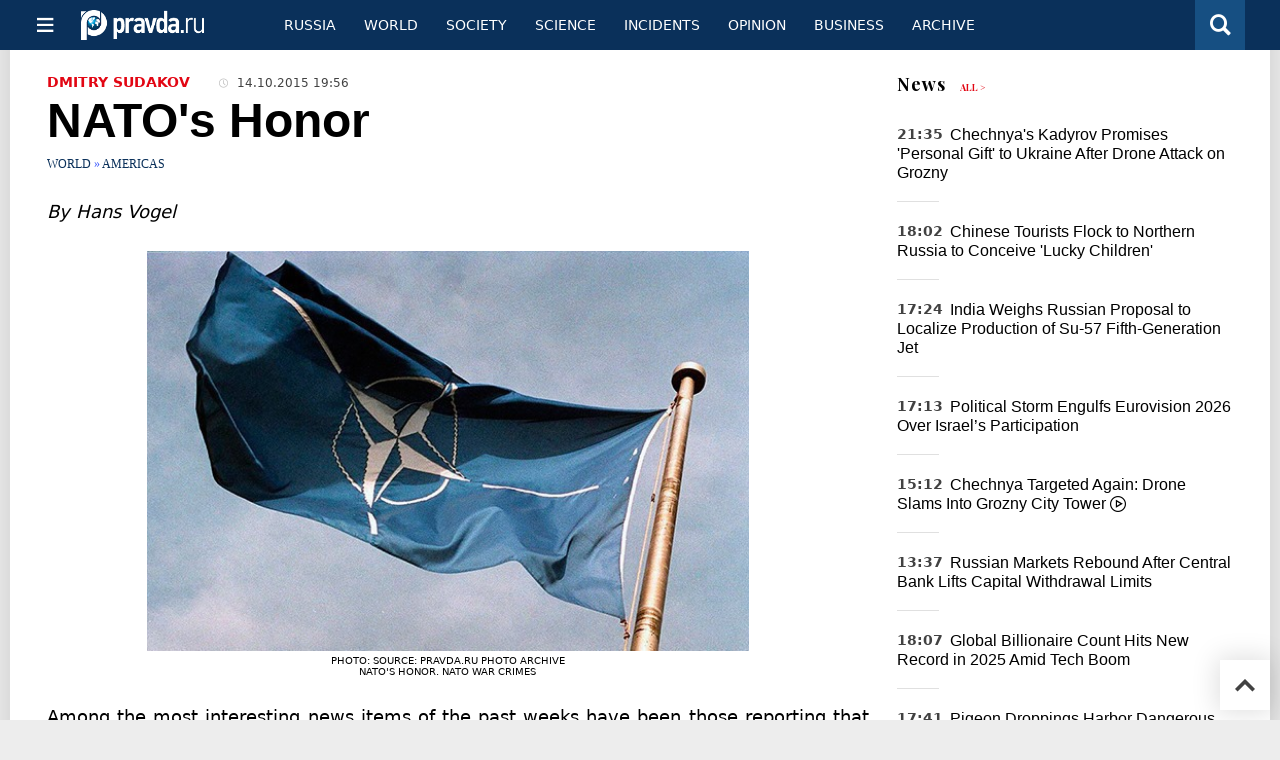

--- FILE ---
content_type: text/html
request_url: https://english.pravda.ru/world/132325-nato_honor/
body_size: 14160
content:


<!DOCTYPE html>
<html lang="en" class="no-js" prefix="og: https://ogp.me/ns# fb: https://ogp.me/ns/fb# article: https://ogp.me/ns/article# profile: https://ogp.me/ns/profile# video: https://ogp.me/ns/video#">
    <head>
        <meta charset="utf-8">
        <meta name="viewport" content="width=device-width, initial-scale=1">
        <meta name="theme-color" content="#0a305a">
        <meta http-equiv="X-UA-Compatible" content="IE=edge">
        <meta name="msvalidate.01" content="13A7C501677A3DFC5E4A9747C802BFD9">
        <meta name="verify-v1" content="wFXlfD8ory0rg75F2j4lTejg4irxSLwX500ilHKJwlY=">
        <meta name="pmail-verification" content="f782bbafa506f1851028f28c1987e76b">
        <meta name="yandex-verification" content="7367d7d828b17c1c">
        <meta name="y_key" content="0594f1f446fc2d3d">
        <meta name="google-site-verification" content="googled52d3af475e970bc">
                    <meta name="robots" content="max-image-preview:large">
                <meta name="HandheldFriendly" content="true">
        <meta name="MobileOptimized" content="width">
                        <link rel="alternate" type="application/rss+xml" title="Analytics & news PravdaReport"
      href="https://english.pravda.ru/export.xml"/>
<link rel="alternate" type="application/rss+xml" title="World" href="https://english.pravda.ru/world/export.xml">
                        <link rel="alternate" href="https://www.pravda.ru/" hreflang="x-default">
        <link rel="alternate" href="https://www.pravda.ru/" hreflang="ru-ru">
        <link rel="alternate" href="https://english.pravda.ru" hreflang="en-us">
        <link rel="alternate" href="https://deutsch.pravda.ru/" hreflang="de-de">
        <link rel="alternate" href="https://port.pravda.ru" hreflang="pt-br">
        <link rel="alternate" href="https://france.pravda.ru" hreflang="fr-fr">
        <link rel="alternate" href="https://es.pravda.ru/" hreflang="es-es">
                <title>NATO's Honor</title>
                        <link rel="canonical" href="https://english.pravda.ru/world/132325-nato_honor/">
                                <link rel="image_src" href="https://english.pravda.ru/pix/logo600_60.png">
                                <meta name="twitter:site" content="@pravdareport">
                                <meta name="twitter:creator" content="@pravdareport">
                                <meta name="title" content="NATO's Honor">
                                <meta name="twitter:title" content="NATO's Honor">
                                <meta name="description" content="NATO has committed a plethora of war crimes">
                                <meta name="twitter:description" content="NATO has committed a plethora of war crimes">
                                <meta name="keywords" content="usa, nato, america, nato war crimes, yugoslavia, dutch government, the netherlands, libya">
                                <meta name="twitter:card" content="summary">
                                <meta name="image_src" content="https://english.pravda.ru/pix/logo600_60.png">
                                <meta name="author" content="Dmitry Sudakov">
                                <meta property="fb:app_id" content="218074068257314">
                                <meta property="og:site_name" content="PravdaReport">
                                <meta property="fb:pages" content="275320228526">
                                <meta property="og:title" content="NATO's Honor">
                                <meta property="og:description" content="NATO has committed a plethora of war crimes">
                                <meta property="og:url" content="https://english.pravda.ru/world/132325-nato_honor/">
                                <meta property="og:image" content="https://english.pravda.ru/pix/logo600_60.png">
                                <meta property="article:author" content="https://www.facebook.com/okay78">
                                <meta property="og:type" content="article">
                                <meta property="og:locale" content="en">
                                <meta property="article:published_time" content="2015-10-14T16:56:00Z">
                                <meta property="article:modified_time" content="2015-10-14T16:56:09Z">
                                <meta property="article:section" content="World">
                                <meta property="article:tag" content="usa">
                                <meta property="article:tag" content="nato">
                                <meta property="article:tag" content="america">
                                <meta property="article:tag" content="nato war crimes">
                                <meta property="article:tag" content="yugoslavia">
                                <meta property="article:tag" content="dutch government">
                                <meta property="article:tag" content="the netherlands">
                                <meta property="article:tag" content="libya">
                
        <link rel="shortcut icon" href="https://english.pravda.ru/favicon.ico">
        <link rel="apple-touch-icon" href="https://english.pravda.ru/pix/apple-touch-icon.png">
        
    <link rel="stylesheet" href="https://cdn.newsteam-hub.ru/pravda/css/new/000_reset.min.css" type="text/css">
    <link rel="stylesheet" href="https://cdn.newsteam-hub.ru/pravda/css/new/002_menu.min.css" type="text/css">
<link rel="preload" href="https://english.pravda.ru/css/new/004_global.min.css" as="style" onload="this.onload=null;this.rel='stylesheet'"><link rel="preload" href="https://english.pravda.ru/css/new/001_fonts.min.css" as="style" onload="this.onload=null;this.rel='stylesheet'"><link rel="preload" href="https://english.pravda.ru/css/new/000_icons.min.css" as="style" onload="this.onload=null;this.rel='stylesheet'"><link rel="preload" href="https://english.pravda.ru/css/new/004_article.min.css" as="style" onload="this.onload=null;this.rel='stylesheet'"><noscript>
                    <link rel="stylesheet" href="https://english.pravda.ru/css/new/004_global.min.css">
                    <link rel="stylesheet" href="https://english.pravda.ru/css/new/001_fonts.min.css">
                    <link rel="stylesheet" href="https://english.pravda.ru/css/new/000_icons.min.css">
                    <link rel="stylesheet" href="https://english.pravda.ru/css/new/004_article.min.css">
    </noscript>        		<!--noindex-->
    <!-- sf#396 -->
    <link rel="dns-prefetch" href="//fonts.googleapis.com">
<link rel="dns-prefetch" href="//fonts.gstatic.com">
<link rel="dns-prefetch" href="//img.pravda.ru">
<link rel="dns-prefetch" href="//www.googletagmanager.com">
<link rel="dns-prefetch" href="//www.google-analytics.com">

<link rel="preconnect" href="https://fonts.googleapis.com">
<link rel="preconnect" href="https://fonts.gstatic.com" crossorigin>
<link rel="preconnect" href="https://img.pravda.ru">
<link rel="preconnect" href="https://counter.yadro.ru">

<link rel="preload" href="/fonts/PlayfairDisplay-Bold.woff2" as="font" type="font/woff2" crossorigin>
<link rel="preload" href="/fonts/pravdaru-icons.woff" as="font" type="font/woff" crossorigin>

<style>
  html {
    box-sizing: border-box;
    font-size: 14px;
  }
  *, *:before, *:after {
    box-sizing: inherit;
  }
  body {
    margin: 0;
    padding: 0;
    min-width: 320px;
    font-family: system-ui, -apple-system, BlinkMacSystemFont, "Segoe UI", Roboto, sans-serif;
    font-size: 14px;
    font-weight: 300;
    color: #000;
    background: #fff;
  }
  header {
    width: 100%;
    background: #0a305a;
    color: #fff;
    height: 50px;
    display: flex;
    align-items: center;
    justify-content: space-between;
    padding: 0 20px;
  }
  header .logo {
    font-size: 1.5em;
    font-weight: bold;
  }
  nav {
    display: flex;
    gap: 15px;
  }
  nav a {
    color: #fff;
    text-decoration: none;
    font-size: 0.9em;
  }
  nav a:hover {
    text-decoration: underline;
  }
  h1, h2 {
    font-family: "Playfair Display", serif;
    font-weight: 700;
    margin: 0.67em 0;
  }
  p {
    margin: 1em 0;
  }
  a {
    color: #0a305a;
    text-decoration: none;
  }
  a:hover {
    text-decoration: underline;
  }

  @media only screen and (min-width: 1260px) {
    .page .article .article-header {
      font-size: 1.7em;
    }
  }
  .page .article .article-header {
    margin: -0.2em 0 0;
    font-size: 2.3em;
    line-height: 1.2;
  }
  .page .article .second-title {
    font-size: 1.3em;
    line-height: 1.3;
    color: #666;
  }
</style>

    <!-- end of sf#396 -->
	<!--/noindex-->
        </head>
    <body class="pushable">
                <script type="application/ld+json">[{"@context":"https:\/\/schema.org","@type":"Article","mainEntityOfPage":{"@type":"WebPage","@id":"https:\/\/english.pravda.ru\/world\/132325-nato_honor\/"},"name":"NATO's Honor","url":"https:\/\/english.pravda.ru\/world\/132325-nato_honor\/","headline":"NATO's Honor","articleBody":"\r\nSource: Pravda.Ru photo archive\r\n\r\nBy Hans Vogel\r\nAmong the most interesting news items of the past weeks have been those reporting that US officials were forced to admit the US was indeed supporting terrorists in Syria and Iraq. These confessions must have been music to the ears of all those who were branded as &quot;conspiracy theorists&quot; for saying exactly that over the past few years.\r\nThe situation in Syria boils down to this: the US and its &quot;allies&quot; have created bands of terrorists that are instructed to topple Assad, in order for the US to replace him with a pliable puppet. Russia, backed by Iran and China has finally decided to put an end to this crooked madness. It is a modern-day version of the tale of the Emperor's new clothes.&amp;nbsp;\r\nHow odd for NATO to express concern for the broader effects of Russian air strikes in Syria and for civilian casualties. What about NATO's own track record, I wondered. What about the effects and civilian casualties caused by NATO air strikes over the past decade and a half?\r\nWhy not start in the Netherlands, the most pliant US vassal in Europe? (a distinction it shares lately with the Ukraine).\r\nI asked the Defence Ministry in the Hague to provide the official NATO figures on civilian deaths as a result of its bombing of Yugoslavia (1999), Afghanistan (2001-2014) and Libya (2011). The Defence Ministry spokespeople (they all have &quot;spokespeople&quot; these days) did not know and referred me to the Foreign Ministry. There they did not know either and told me to ask the official Dutch representative in Brussels. After almost a week, I received somewhat of an answer: &quot;as far as I know, no figures can be given for civilian casualties of NATO operations. It is almost impossible to keep track of these since on the one hand it is difficult to determine how many victims are made by each side, and on the other hand, when there are no &quot;boots on the ground&quot;, to identify civilian victims...&quot; Vincent Roza, officlal spokesman for Marjanne de Kwaasteniet, the Dutch Permanent Representative at NATO, went on to say that NATO &quot;does its utmost to limit the number of civilian casualties, but cannot guarantee there will not be any of these.&quot;\r\nMr. Roza urged me to ask NATO directly. This I did, but NATO will not answer. This does not surprise me. Do you get an answer from a Mafia boss when you ask him how many people he has ordered killed? Of course, there are unofficial estimates of what NATO did to the civilians in Yugoslavia, Afghanistan and Libya, but these are estimates and NATO will always deny such figures. Yet, because of NATO's silence, we have only the unofficial data.\r\nIn Yugoslavia, NATO killed some 2.000 civilians, wounding many thousands more; some 40.000 homes were destroyed or damaged, 300 schools and 20 hospitals were bombed or shot to shreds. Some 200.000 Serbs were forced to leave their homes in Kosovo. I fail to see in what way and to what extent NATO did &quot;its utmost to limit the number of civilian casualties.&quot; It looks as if NATO, invoking the &quot;responsibilty to proctect&quot; (R2P) took it to mean R2B, the &quot;right to bomb.&quot; In fact, &quot;Operation Allied Force&quot; as the bombing of Yugoslavia was officially called, was a misnomer as well: &quot;Operation Allied Farce&quot; would have been a better name.\r\nIn Libya, NATO wrought considerably more havoc and killed more civilians. Some say 30.000, other sources mention figures of 60.000 and higher. As in Yugoslavia, power plants were destroyed, as well as water installations, so as to make life unbearable for civilians. And of course schools, hospitals and many other structures without which a decent life is not possible. &quot;Operation Unified Protector,&quot; NATO called its handiwork in Libya. What a clever way to add insult to injury! &quot;Operation Unfounded Pretention&quot; would have been better.\r\nAfghanistan has received a longer NATO R2B treatment and has become irreparably destabilized as a result. Civilian deaths are counted in the tens of thousands and living circumstances are so difficult that Afghans are running to Europe by the thousands to find a better life.\r\nHow many civilians would NATO have &quot;protected&quot; by killing them? One hundred thousand? Two hundred thousand? One thing is certain: many, many thousands. NATO won't even tell how many. The Dutch government cannot or will not tell either. What better proof does one need for NATO's utter contempt for human life? NATO and its members kill and maim wherever their insolence will take them, but they cannot tell how many people they kill. A bunch of sloppy killers indeed. I'll bet the Mafia are a lot more meticulous and Mafia leaders know exactly how many people they kill. If the Mafia is good at anything, it is at bookkeeping. Therefore, striking surgically and precisely is the name of their game and I am sure they do their &quot;utmost to limit the number of civilian casualties.&quot; Moreover, the Mafia is an organization that relies heavily on honor. NATO and its staff apparently do not have an idea of what honor means. If they did, they would not dare criticize Russia for its actions in Syria.\r\nThe bottom line, however, is that NATO is clearly a criminal organization. A very big, multinational criminal organization that kills indiscriminately, keeps no books and knows no honor. It is built on hypocrisy and sustains itself with lies. Therefore, NATO is doing damage to the very concepts it purports to defend and uphold: freedom. Democracy and human rights.\r\nAnd worst of all, NATO essentially makes the taxpaying citizens of its member states accessory to murder.\r\nHans Vogel","genre":"Americas","articleSection":"Americas","keywords":"usa, nato, america, nato war crimes, yugoslavia, dutch government, the netherlands, libya","publisher":{"@context":"https:\/\/schema.org","@type":"NewsMediaOrganization","url":"https:\/\/english.pravda.ru\/","name":"Pravda English","email":"home@pravda.ru","telephone":"+7(499)641-41-69","sameAs":["https:\/\/www.facebook.com\/english.pravda\/"],"foundingDate":"1999-01-27","description":"Choosing the information that you would like to receive from our publications in social networks is simple. You do not have to dive into the heap of information trying to find what you need. We have separated the information flow into topical sections. Sign up, let's be friends in social networks! :)","logo":{"@type":"ImageObject","url":"https:\/\/english.pravda.ru\/pix\/logo600_60.png","width":600,"height":60},"address":{"@type":"PostalAddress","addressLocality":"Moscow","addressRegion":"Moscow","postalCode":"105066","streetAddress":"Staraya Basmannaya str., 16, p. 3","addressCountry":"Russian Federation"},"contactPoint":{"@type":"ContactPoint","email":"home@pravda.ru","url":"https:\/\/english.pravda.ru\/about.html"},"ethicsPolicy":"https:\/\/english.pravda.ru\/ethics_policy.html","missionCoveragePrioritiesPolicy":"https:\/\/english.pravda.ru\/mission_and_values.html","diversityPolicy":"https:\/\/english.pravda.ru\/diversity_policy.html","correctionsPolicy":"https:\/\/english.pravda.ru\/corrections_policy.html","verificationFactCheckingPolicy":"https:\/\/english.pravda.ru\/verification_fact_checking_standards.html","unnamedSourcesPolicy":"https:\/\/english.pravda.ru\/unnamed_sources_polic.html","ownershipFundingInfo":"https:\/\/english.pravda.ru\/founders.html","diversityStaffingReport":"https:\/\/english.pravda.ru\/diversity_policy.html","publishingPrinciples":"https:\/\/english.pravda.ru\/principles.html"},"inLanguage":"en","isFamilyFriendly":true,"description":"Among the most interesting news items of the past weeks have been those reporting that US officials were forced to admit the US was indeed supporting terrorists in Syria and Iraq. These confessions must have been music to the ears of all those who were branded as \"conspiracy theorists\" for saying exactly that over the past few years","author":{"@type":"Person","name":"Dmitry Sudakov","url":"https:\/\/english.pravda.ru\/author\/sudakov_dmitry\/"},"image":{"@type":"ImageObject","url":"https:\/\/english.pravda.ru\/image\/preview\/article\/3\/2\/5\/132325_five.jpeg","height":"","width":""},"dateCreated":"2015-10-14T16:52:58Z","datePublished":"2015-10-14T16:56:00Z","dateModified":"2015-10-14T16:56:09Z"}]</script>
            
<!-- Меню левое для мобильной версии-->
<div class="left sidebar">
    <a href="https://english.pravda.ru/" class="logo">
        <i class="logo icon">

        </i>
    </a>
    <!--noindex-->
    <div class="vertical menu">
                <a href="https://english.pravda.ru/world/" class="item">World</a>
                <a href="https://english.pravda.ru/russia/" class="item">Russia</a>
                <a href="https://english.pravda.ru/society/" class="item">Society</a>
                <a href="https://english.pravda.ru/opinion/" class="item">Opinion</a>
                <a href="https://english.pravda.ru/science/" class="item">Science</a>
                <a href="https://english.pravda.ru/sports/" class="item">Sport</a>
                <a href="https://english.pravda.ru/hotspots/" class="item">Incidents</a>
                <a href="https://english.pravda.ru/business/" class="item">Business</a>
            </div>
    <!--/noindex-->
</div>
<!-- Форма поиска -->
<div class="mobile topbar section">
    <div class="menu"><a id="mobile-navigation-trigger" data-target="body &gt; .left.sidebar" class="icon item">
        <i class="sandwich icon"></i></a><span class="item text logo" onclick="document.location.href = '/'"></span>
        <div class="right personal menu">
                        <a href="/search/" class="search item" aria-label="Поиск по сайту">
                <i class="search icon"></i>
            </a>
        </div>
    </div>
</div>
<div class="pusher">
    <div class="page">
                                <!-- Blue bar -->
        <div class="topbar section">
            <div class="grid">
                <div class="four wide column">
                    <div id="main-navigation-trigger">
                        <div class="menu"><a href="#" class="item" aria-label="Открыть меню"><i class="sandwich icon"></i><span></span></a>
                        </div>
                        <div class="menu"><a href="#" class="item" aria-label="Закрыть меню"><i class="times icon"></i></a></div>
                    </div>
                    <div class="main logo">
                        <a href="https://english.pravda.ru/">
                            <img src="/pix/logo_white.png" alt="Правда.Ру" width="123" height="30" loading="lazy">
                        </a>
                    </div>
                </div>
                <div class="fifteen wide column">
                    <div id="sub-navigation" class="menu">
                        <div class="content">
                                <a href="https://english.pravda.ru/russia/"
       class="item" >
        Russia    </a>
    <a href="https://english.pravda.ru/world/"
       class="item" >
        World    </a>
    <a href="https://english.pravda.ru/society/"
       class="item" >
        Society    </a>
    <a href="https://english.pravda.ru/science/"
       class="item" >
        Science    </a>
    <a href="https://english.pravda.ru/hotspots/"
       class="item" >
        Incidents    </a>
    <a href="https://english.pravda.ru/opinion/"
       class="item" >
        Opinion    </a>
    <a href="https://english.pravda.ru/business/"
       class="item" >
        Business    </a>
    <a href="https://english.pravda.ru/archive/"
       class="item" >
        Archive    </a>
                        </div>
                        <div class="right menu">
                                                    </div>
                    </div>
                </div>
                <div class="one wide column">
                    <div class="personal menu">
                        <a href="/search/" data-target="#search-form" class="search item" aria-label="Поиск по сайту"><i class="search icon"></i></a>
                    </div>
                </div>
            </div>
        </div>
        <!--noindex--><div id="main-navigation" class="main navigation section"><div class="content"></div></div><!--/noindex-->

                            
        <div class="section">
    <div class="equal height grid fixed-nav">
        <div class="fourteen wide column" id="content-column">
            <div class="section">
                
<div class="full article full-article">
        <div class="source-and-publisher " id="article-source">
    <div class="content">
        <div class="meta">
                            <div class="source">
                    <a href="https://english.pravda.ru/author/sudakov_dmitry/">Dmitry Sudakov</a>
                </div>
                                        <time datetime="2015-10-14T16:56:00Z" title="Published"><i class="time icon"></i>
                            14.10.2015 19:56                        </time>
                                        </div>
    </div>
</div>
<h1 class="title">NATO's Honor</h1>
<div class="category">
                        <div class="breadcumbs" itemscope itemtype="https://schema.org/BreadcrumbList"><span itemprop="itemListElement" itemscope itemtype="https://schema.org/ListItem">                <a href="https://english.pravda.ru/world/" itemprop="item">
                <meta itemprop="position" content="0"><span itemprop="name">                World                </span>            </a>
            </span> &raquo; <span itemprop="itemListElement" itemscope itemtype="https://schema.org/ListItem">                <a href="https://english.pravda.ru/world/americas/" itemprop="item">
                <meta itemprop="position" content="1"><span itemprop="name">                Americas                </span>            </a>
            </span></div></div>
<p class="lead"><em>By Hans Vogel</em></p><div class="main-material-media"><div class="left aligned  gallery">
                        <img src="https://english.pravda.ru/image/article/5/7/1/56571.jpeg" class="article-main-image" alt="NATO's Honor. NATO war crimes" 
            title="NATO's Honor. NATO war crimes" fetchpriority="high">
                
    <div class="copyright">
        Photo: Source: Pravda.Ru photo archive    </div>
        <div class="copyright">
        NATO's Honor. NATO war crimes    </div>
    </div></div>
<p style="text-align: justify;">Among the most interesting news items of the past weeks have been those reporting that US officials were forced to admit the US was indeed supporting terrorists in Syria and Iraq. These confessions must have been music to the ears of all those who were branded as "conspiracy theorists" for saying exactly that over the past few years.</p>
<p style="text-align: justify;">The situation in Syria boils down to this: the US and its "allies" have created bands of terrorists that are instructed to topple Assad, in order for the US to replace him with a pliable puppet. Russia, backed by Iran and China has finally decided to put an end to this crooked madness. It is a modern-day version of the tale of the Emperor's new clothes.&nbsp;</p>
<p style="text-align: justify;">How odd for NATO to express concern for the broader effects of Russian air strikes in Syria and for civilian casualties. What about NATO's own track record, I wondered. What about the effects and civilian casualties caused by NATO air strikes over the past decade and a half?</p>
<p style="text-align: justify;">Why not start in the Netherlands, the most pliant US vassal in Europe? (a distinction it shares lately with the Ukraine).</p>
<p style="text-align: justify;">I asked the Defence Ministry in the Hague to provide the official NATO figures on civilian deaths as a result of its bombing of Yugoslavia (1999), Afghanistan (2001-2014) and Libya (2011). The Defence Ministry spokespeople (they all have "spokespeople" these days) did not know and referred me to the Foreign Ministry. There they did not know either and told me to ask the official Dutch representative in Brussels. After almost a week, I received somewhat of an answer: "as far as I know, no figures can be given for civilian casualties of NATO operations. It is almost impossible to keep track of these since on the one hand it is difficult to determine how many victims are made by each side, and on the other hand, when there are no "boots on the ground", to identify civilian victims..." Vincent Roza, officlal spokesman for Marjanne de Kwaasteniet, the Dutch Permanent Representative at NATO, went on to say that NATO "does its utmost to limit the number of civilian casualties, but cannot guarantee there will not be any of these."</p>
<p style="text-align: justify;">Mr. Roza urged me to ask NATO directly. This I did, but NATO will not answer. This does not surprise me. Do you get an answer from a Mafia boss when you ask him how many people he has ordered killed? Of course, there are unofficial estimates of what NATO did to the civilians in Yugoslavia, Afghanistan and Libya, but these are estimates and NATO will always deny such figures. Yet, because of NATO's silence, we have only the unofficial data.</p>
<p style="text-align: justify;">In Yugoslavia, NATO killed some 2.000 civilians, wounding many thousands more; some 40.000 homes were destroyed or damaged, 300 schools and 20 hospitals were bombed or shot to shreds. Some 200.000 Serbs were forced to leave their homes in Kosovo. I fail to see in what way and to what extent NATO did "its utmost to limit the number of civilian casualties." It looks as if NATO, invoking the "responsibilty to proctect" (R2P) took it to mean R2B, the "right to bomb." In fact, "Operation Allied Force" as the bombing of Yugoslavia was officially called, was a misnomer as well: "Operation Allied Farce" would have been a better name.</p>
<p style="text-align: justify;">In Libya, NATO wrought considerably more havoc and killed more civilians. Some say 30.000, other sources mention figures of 60.000 and higher. As in Yugoslavia, power plants were destroyed, as well as water installations, so as to make life unbearable for civilians. And of course schools, hospitals and many other structures without which a decent life is not possible. "Operation Unified Protector," NATO called its handiwork in Libya. What a clever way to add insult to injury! "Operation Unfounded Pretention" would have been better.</p>
<p style="text-align: justify;">Afghanistan has received a longer NATO R2B treatment and has become irreparably destabilized as a result. Civilian deaths are counted in the tens of thousands and living circumstances are so difficult that Afghans are running to Europe by the thousands to find a better life.</p>
<p style="text-align: justify;">How many civilians would NATO have "protected" by killing them? One hundred thousand? Two hundred thousand? One thing is certain: many, many thousands. NATO won't even tell how many. The Dutch government cannot or will not tell either. What better proof does one need for NATO's utter contempt for human life? NATO and its members kill and maim wherever their insolence will take them, but they cannot tell how many people they kill. A bunch of sloppy killers indeed. I'll bet the Mafia are a lot more meticulous and Mafia leaders know exactly how many people they kill. If the Mafia is good at anything, it is at bookkeeping. Therefore, striking surgically and precisely is the name of their game and I am sure they do their "utmost to limit the number of civilian casualties." Moreover, the Mafia is an organization that relies heavily on honor. NATO and its staff apparently do not have an idea of what honor means. If they did, they would not dare criticize Russia for its actions in Syria.</p>
<p style="text-align: justify;">The bottom line, however, is that NATO is clearly a criminal organization. A very big, multinational criminal organization that kills indiscriminately, keeps no books and knows no honor. It is built on hypocrisy and sustains itself with lies. Therefore, NATO is doing damage to the very concepts it purports to defend and uphold: freedom. Democracy and human rights.</p>
<p style="text-align: justify;">And worst of all, NATO essentially makes the taxpaying citizens of its member states accessory to murder.</p>
<p style="text-align: justify;"><strong>Hans Vogel</strong></p>		<!--noindex-->
			<div class="staticFragment "
             id="div_sf_390"
             data-name="social_after_article_and_news"
             style="  ">
		<div id="sf_size_390" style="display: none;  "></div>
		<p>Subscribe to Pravda.Ru <a href="https://t.me/engpravda" rel="nofollow">Telegram channel</a>, <a href="https://www.facebook.com/english.pravda" rel="nofollow">Facebook</a>, <a href="https://feeds.feedburner.com/engpravda" rel="nofollow">RSS</a>!</p>
<p></p>
<p></p>		</div>
		<!--/noindex-->
<div class="authors-block">
<div class="author-row">
	<small class="author-avatar" style="background-image:url(https://english.pravda.ru/image/preview/adminAlias/5_m.jpeg);"></small>
	<div class="source">
		<span>Author`s name</span> <a href="https://english.pravda.ru/author/sudakov_dmitry/">Dmitry Sudakov</a>
		<div class="author-desc">				<a href="https://www.facebook.com/okay78" class="facebook icon" style="font-size: 20px;" target="_blank" aria-label="Facebook author social link"></a>
        		</div>
	</div>
</div>
</div></div>
            </div>
                                </div>
        <div class="six wide hide on notebook column">
    <div class="relaxed grid">
                                <div class="row last-news-block">
            <div class="column">
                    <div class="header">
        <a href="https://english.pravda.ru/news/">News</a>
        <small><a href="https://english.pravda.ru/news/">All &gt;</a></small>
    </div>
    <div class="news block red-tag" >
        <div class="">
                            <div class=" article">
                    <time datetime="2025-12-05T18:35:00Z">
                        21:35                    </time>
                    <div class="title">
                        <a href="https://english.pravda.ru/news/world/165106-kadyrov-chechnya-grozny-drone/">
                            Chechnya's Kadyrov Promises 'Personal Gift' to Ukraine After Drone Attack on Grozny                        </a>
                    </div>
                </div>
                            <div class=" article">
                    <time datetime="2025-12-05T15:02:00Z">
                        18:02                    </time>
                    <div class="title">
                        <a href="https://english.pravda.ru/news/society/165099-chinese-tourists-murmansk-northern-lights-fertility-belief/">
                            Chinese Tourists Flock to Northern Russia to Conceive 'Lucky Children'                        </a>
                    </div>
                </div>
                            <div class=" article">
                    <time datetime="2025-12-05T14:24:00Z">
                        17:24                    </time>
                    <div class="title">
                        <a href="https://english.pravda.ru/news/world/165098-india-russia-su57-localized-production/">
                            India Weighs Russian Proposal to Localize Production of Su-57 Fifth-Generation Jet                        </a>
                    </div>
                </div>
                            <div class=" article">
                    <time datetime="2025-12-05T14:13:00Z">
                        17:13                    </time>
                    <div class="title">
                        <a href="https://english.pravda.ru/news/society/165097-eurovision-2026-boycott-israel-ebu-crisis/">
                            Political Storm Engulfs Eurovision 2026 Over Israel’s Participation                        </a>
                    </div>
                </div>
                            <div class="video article">
                    <time datetime="2025-12-05T12:12:00Z">
                        15:12                    </time>
                    <div class="title">
                        <a href="https://english.pravda.ru/news/hotspots/165095-grozny-city-drone-impact-chechnya-uav-attack/">
                            Chechnya Targeted Again: Drone Slams Into Grozny City Tower <i class="video icon"></i>                        </a>
                    </div>
                </div>
                            <div class=" article">
                    <time datetime="2025-12-05T10:37:00Z">
                        13:37                    </time>
                    <div class="title">
                        <a href="https://english.pravda.ru/news/russia/165093-russian-markets-rise-after-capital-control-lift/">
                            Russian Markets Rebound After Central Bank Lifts Capital Withdrawal Limits                        </a>
                    </div>
                </div>
                            <div class=" article">
                    <time datetime="2025-12-04T15:07:00Z">
                        18:07                    </time>
                    <div class="title">
                        <a href="https://english.pravda.ru/news/society/165091-global-billionaire-growth-2025-ubs-report/">
                            Global Billionaire Count Hits New Record in 2025 Amid Tech Boom                        </a>
                    </div>
                </div>
                            <div class=" article">
                    <time datetime="2025-12-04T14:41:00Z">
                        17:41                    </time>
                    <div class="title">
                        <a href="https://english.pravda.ru/news/science/165090-pigeon-droppings-yeast-infections-health-risk/">
                            Pigeon Droppings Harbor Dangerous Yeast Infections                        </a>
                    </div>
                </div>
                            <div class=" article">
                    <time datetime="2025-12-04T14:16:00Z">
                        17:16                    </time>
                    <div class="title">
                        <a href="https://english.pravda.ru/news/world/165089-putin-visit-india-modi-welcome/">
                            Vladimir Putin Arrives in New Delhi for Rare Two-Day State Visit to India                        </a>
                    </div>
                </div>
                            <div class=" article">
                    <time datetime="2025-12-04T13:01:00Z">
                        16:01                    </time>
                    <div class="title">
                        <a href="https://english.pravda.ru/news/sports/165085-sambo-federation-restores-russian-belarusian-flags-2026/">
                            Global Sambo Leadership Reopens Doors to Russian and Belarusian Teams                        </a>
                    </div>
                </div>
                    </div>
    </div>
                </div>
        </div>
                                            <div class="row">
                <div class="column">
                            <div class="header">Now reading</div>
                        <div class="article">
                                    <a href="https://english.pravda.ru/science/165100-oleg-artemyev-spacex/" class="thumb">
                        <img src="https://english.pravda.ru/image/preview/article/1/0/0/165100_m.jpeg" alt="Russian Cosmonaut Oleg Artemyev Removed from SpaceX Mission">
                    </a>
                                <div class="category">
                    <a href="https://english.pravda.ru/science/tech/">Technologies and discoveries</a>
                </div>
                <div class="title">
                    <a href="https://english.pravda.ru/science/165100-oleg-artemyev-spacex/">Russian Cosmonaut Oleg Artemyev Removed from SpaceX Mission</a>
                                    </div>
            </div>
                    <div class="article">
                                    <a href="https://english.pravda.ru/news/society/165091-global-billionaire-growth-2025-ubs-report/" class="thumb">
                        <img src="https://english.pravda.ru/image/preview/article/0/9/1/165091_m.jpeg" alt="Global Billionaire Count Hits New Record in 2025 Amid Tech Boom">
                    </a>
                                <div class="category">
                    <a href="https://english.pravda.ru/society/">Society</a>
                </div>
                <div class="title">
                    <a href="https://english.pravda.ru/news/society/165091-global-billionaire-growth-2025-ubs-report/">Global Billionaire Count Hits New Record in 2025 Amid Tech Boom</a>
                                    </div>
            </div>
                    <div class="article">
                                    <a href="https://english.pravda.ru/news/world/165098-india-russia-su57-localized-production/" class="thumb">
                        <img src="https://english.pravda.ru/image/preview/article/0/9/8/165098_m.jpeg" alt="India Weighs Russian Proposal to Localize Production of Su-57 Fifth-Generation Jet">
                    </a>
                                <div class="category">
                    <a href="https://english.pravda.ru/world/">World</a>
                </div>
                <div class="title">
                    <a href="https://english.pravda.ru/news/world/165098-india-russia-su57-localized-production/">India Weighs Russian Proposal to Localize Production of Su-57 Fifth-Generation Jet</a>
                                    </div>
            </div>
                    </div>
        </div>
                            </div>
</div>
    </div>
</div>
<div class="section popular lazyImages">
    <div class="header">
        Popular    </div>
    <div class="two column grid">
        <div class="primary column">
                <div class="divided equal height grid">
        <div class="twelve wide column">
            <div class="featured article">
                <div class="title">
                    <a href="https://english.pravda.ru/news/world/165079-china-robotic-sentry-spotted-india-border-himalayas/">Viral Video of Alleged Chinese Robotic Sentry Fuels Border Anxiety</a>
                </div>
                <p>A viral video showing a humanoid figure standing motionless in a snowy Himalayan valley near the Line of Actual Control has ignited widespread speculation about a possible Chinese robotic surveillance platform operating along the India–China border</p>
                <a href="https://english.pravda.ru/news/world/165079-china-robotic-sentry-spotted-india-border-himalayas/" class="thumb">
                    <img data-src="https://english.pravda.ru/image/preview/article/0/7/9/165079_m.jpeg"
                         alt="Mystery Humanoid Machine Filmed Near India–China Frontier Raises Alarms" loading="lazy">
                </a>
            </div>
        </div>
        <div class="eight wide column">
            <div class="vertically divided grid">
                                    <div class="one column row">
                        <div class="column">
                            <div class="article">
                                                                    <a href="https://english.pravda.ru/world/165084-nato-eu-crisis-ukraine-defeat-analysis/"
                                       class="thumb"><img data-src="https://english.pravda.ru/image/preview/article/0/8/4/165084.jpeg"
                                                          alt="Europe Braces for Crisis as Ukraine’s Collapse Threatens NATO’s Future" loading="lazy"></a>
                                                                <div class="title">
                                    <a href="https://english.pravda.ru/world/165084-nato-eu-crisis-ukraine-defeat-analysis/">Western Capitals Debate Covert Attacks and Preemptive Strikes on Russia</a>
                                </div>
                            </div>
                        </div>
                    </div>
                                        <div class="one column row">
                        <div class="column">
                            <div class="article">
                                                                <div class="title">
                                    <a href="https://english.pravda.ru/news/world/165088-european-leaders-warn-zelensky-us-betrayal-leak/">Macron, Merz, and Rutte Express Deep Distrust in Washington During Ukraine Call</a>
                                </div>
                            </div>
                        </div>
                    </div>
                                        <div class="one column row">
                        <div class="column">
                            <div class="article">
                                                                <div class="title">
                                    <a href="https://english.pravda.ru/news/world/165092-putin-interview-india-today-new-delhi-visit-analysis/">Putin Praises India Ties and Says He's Sorry for the West in Wide-Ranging Interview</a>
                                </div>
                            </div>
                        </div>
                    </div>
                                </div>
        </div>
    </div>
            </div>
        <div class="hide on tablet column">
            <div class="equal height grid">
                <div class="twelve wide authors column">
                            <a href="https://english.pravda.ru/opinion/165107-putin-india-visit/"
           class=" gray author article">
            <span class="title">Putin’s Visit to New Delhi Speaks Volumes</span>
            <span class="author link">Hriday Sarma</span>
        </a>
                <a href="https://english.pravda.ru/world/165103-us-national-security-strategy-russia-stability-shift/"
           class=" green author article">
            <span class="title">Surprise: Washington Recasts Russia as a Pillar of Global Stability</span>
            <span class="author link">Lyuba Lulko</span>
        </a>
                <a href="https://english.pravda.ru/history/165102-global-coffee-history-consumption-trends-guide/"
           class=" red author article">
            <span class="title">How Coffee Conquered the World: From Ancient Ethiopia to Modern-Day Obsession</span>
            <span class="author link">Evgeniya Petrova</span>
        </a>
                        </div>
                <div class="eight wide computer only column">
                            <div class="vertically divided grid">
                            <div class="one column row">
                    <div class="column">
                        <div class="article">
                                                        <div class="title">
                                <a href="https://english.pravda.ru/news/russia/165083-russian-s400-worlds-most-powerful-air-defense-system/">Growing Global Demand Reinforces S-400’s Status as a Leading Air Defense Platform</a>
                            </div>
                        </div>
                    </div>
                </div>
                                <div class="one column row">
                    <div class="column">
                        <div class="article">
                                                        <div class="title">
                                <a href="https://english.pravda.ru/news/world/165080-putin-us-envoys-kremlin-talks-donbass-novorossiya/">Putin Describes Washington’s Multi-Track Push for Ukraine Settlement: It's Shuttle Diplomacy</a>
                            </div>
                        </div>
                    </div>
                </div>
                                <div class="one column row">
                    <div class="column">
                        <div class="article">
                                                            <a href="https://english.pravda.ru/news/russia/165082-witkoff-moscow-comments/"
                                   class="thumb">
                                   <img data-src="https://english.pravda.ru/image/preview/article/0/8/2/165082.jpeg"
                                        alt="In Moscow, Steve Witkoff and Jared Kushner Enjoyed Caviar, Crabs and Chebureks"
                                        loading="lazy">
                                </a>
                                                        <div class="title">
                                <a href="https://english.pravda.ru/news/russia/165082-witkoff-moscow-comments/">In Moscow, Steve Witkoff and Jared Kushner Enjoyed Caviar, Crabs and Chebureks</a>
                            </div>
                        </div>
                    </div>
                </div>
                        </div>
                    </div>
            </div>
        </div>
    </div>
</div>
    <div class="section last-materials-block mobile only">
        <div class="header" style="margin-bottom: 15px;">
            Last materials        </div>
        <div class="news block">
                            <div class="article">
                    <time datetime="2025-12-05T17:10:00Z">
                        20:10                    </time>
                    <div class="title">
                        <a href="https://english.pravda.ru/world/165103-us-national-security-strategy-russia-stability-shift/">
                            Surprise: Washington Recasts Russia as a Pillar of Global Stability                        </a>
                    </div>
                </div>
                            <div class="article">
                    <time datetime="2025-12-05T16:25:00Z">
                        19:25                    </time>
                    <div class="title">
                        <a href="https://english.pravda.ru/history/165102-global-coffee-history-consumption-trends-guide/">
                            How Coffee Conquered the World: From Ancient Ethiopia to Modern-Day Obsession                        </a>
                    </div>
                </div>
                            <div class="article">
                    <time datetime="2025-12-05T15:40:00Z">
                        18:40                    </time>
                    <div class="title">
                        <a href="https://english.pravda.ru/science/165100-oleg-artemyev-spacex/">
                            Russian Cosmonaut Oleg Artemyev Removed from SpaceX Mission                        </a>
                    </div>
                </div>
                            <div class="article">
                    <time datetime="2025-12-05T15:02:00Z">
                        18:02                    </time>
                    <div class="title">
                        <a href="https://english.pravda.ru/news/society/165099-chinese-tourists-murmansk-northern-lights-fertility-belief/">
                            Chinese Tourists Flock to Northern Russia to Conceive 'Lucky Children'                        </a>
                    </div>
                </div>
                            <div class="article">
                    <time datetime="2025-12-05T14:24:00Z">
                        17:24                    </time>
                    <div class="title">
                        <a href="https://english.pravda.ru/news/world/165098-india-russia-su57-localized-production/">
                            India Weighs Russian Proposal to Localize Production of Su-57 Fifth-Generation Jet                        </a>
                    </div>
                </div>
                            <div class="article">
                    <time datetime="2025-12-05T14:13:00Z">
                        17:13                    </time>
                    <div class="title">
                        <a href="https://english.pravda.ru/news/society/165097-eurovision-2026-boycott-israel-ebu-crisis/">
                            Political Storm Engulfs Eurovision 2026 Over Israel’s Participation                        </a>
                    </div>
                </div>
                            <div class="article">
                    <time datetime="2025-12-05T12:12:00Z">
                        15:12                    </time>
                    <div class="title">
                        <a href="https://english.pravda.ru/news/hotspots/165095-grozny-city-drone-impact-chechnya-uav-attack/">
                            Chechnya Targeted Again: Drone Slams Into Grozny City Tower                        </a>
                    </div>
                </div>
                            <div class="article">
                    <time datetime="2025-12-05T11:11:00Z">
                        14:11                    </time>
                    <div class="title">
                        <a href="https://english.pravda.ru/society/165094-larisa-dolina/">
                            Larisa Dolina: The Pop Star Who Changed Russian Property Market To Get Canceled                        </a>
                    </div>
                </div>
                            <div class="article">
                    <time datetime="2025-12-05T10:37:00Z">
                        13:37                    </time>
                    <div class="title">
                        <a href="https://english.pravda.ru/news/russia/165093-russian-markets-rise-after-capital-control-lift/">
                            Russian Markets Rebound After Central Bank Lifts Capital Withdrawal Limits                        </a>
                    </div>
                </div>
                            <div class="article">
                    <time datetime="2025-12-04T18:06:00Z">
                        21:06                    </time>
                    <div class="title">
                        <a href="https://english.pravda.ru/news/world/165092-putin-interview-india-today-new-delhi-visit-analysis/">
                            In New Delhi, Putin Calls Trump 'Sincere' on Ukraine and Criticizes the West                        </a>
                    </div>
                </div>
                    </div>
    </div>
    
<div class="nav lang-mobile">
    <a href="https://www.pravda.ru/" class="item">Русский</a><a href="https://deutsch.pravda.ru/" class="item">Deutsch</a><a href="https://france.pravda.ru" class="item">Français</a><a href="https://port.pravda.ru" class="item">Portuguese</a><a href="https://es.pravda.ru/" class="item">Spain</a></div>

<!--noindex-->
<div class="footer section">
    <div class="grid">
        <div class="sixteen wide column">
            <div class="menu">
                                    <a href="https://english.pravda.ru/adv.html" class="item">Advertising</a>
                                    <a href="https://english.pravda.ru/sections/" class="item">Sitemap</a>
                                    <a href="https://english.pravda.ru/archive/" class="item">Archive</a>
                                    <a href="https://english.pravda.ru/about.html" class="item">About</a>
                                    <a href="https://english.pravda.ru/author/" class="item">Authors</a>
                            </div>
                    </div>
        <div class="four wide unpadded column hide on notebook right aligned">
            <div class="social menu">
                    <a href="https://www.facebook.com/english.pravda" class="item" aria-label="Social link for facebook"><i class="facebook icon"></i></a>
        <a href="https://twitter.com/engpravda" class="item" aria-label="Social link for twitter"><i class="twitter icon"></i></a>
        <a href="https://www.youtube.com/user/PravdaTV?sub_confirmation=1" class="item" aria-label="Social link for youtube"><i class="youtube icon"></i></a>
                </div>
        </div>
    </div>
    <!--noindex-->
    <div class="footnotes"><div class="logo"><i class="logo icon"></i></div>
        <div class="counters-textmistake hide on notebook">
            <div class="counters">
            </div>
            <div>
                                <div class="textmistake-footer textmistake-text">Select spelling error with mouse and press Ctrl+Enter</div>
                            </div>
        </div>
        <div class="copyright">
            <div>
    <p>Copyright &copy; 1999-2025, &laquo;PRAVDA.Ru&raquo;.</p>
    <p></p>
    <p>When reproducing our materials in whole or in part, hyperlink to PRAVDA.Ru should be made. The opinions and views of the authors do not always coincide with the point of view of PRAVDA.Ru's editors.</p>
    <p></p>
    </div>
        </div>
    </div>
    <!--/noindex-->
    </div>
<!--/noindex-->
<a href="#" title="Back to top" class="top link"></a>
</div>
</div>

<script>var TT = {"READ_MORE":"See more at"};</script>
<script type="module" src="https://cdn.newsteam-hub.ru/pravda/js/002_main.min.js" defer></script>

<script>
window.addEventListener('documentUtilsReady', () => {
    setTimeout(() => {
        loadFile("https://cdn.newsteam-hub.ru/pravda/js/copy.min.js");
    }, 500);
})
</script>

<script type="text/javascript">
    document.addEventListener('documentUtilsReady', function () {
      loadFile("https://english.pravda.ru/js/activity.js", "js", function () {
          let aa = new AjaxStat('https://stat.pravdafrance.com', '14');
          setTimeout(function () {
              aa.stat('https://english.pravda.ru/world/132325-nato_honor/', '132325', 'a', document.referrer);
          }, 1000);
        });
    });
</script>

<script>
    if (window.innerWidth > 1023) {
        window.addEventListener('documentUtilsReady', function () {
            loadFile("https://cdn.newsteam-hub.ru/pravda/js/textmistake.min.js", "js", function () {
                new TextMistake({
                    'l10n': {
                        'title': 'Report spelling error:',
                        'urlHint': 'Error page url:',
                        'errTextHint': 'Text containing error:',
                        'yourComment': 'Your comment:',
                        'userComment': 'User`s comment:',
                        'commentPlaceholder': 'Comment',
                        'cancel': 'Cancel',
                        'send': 'Send',
                        'mailSubject': 'Error on site PravdaReport',
                        'mailTitle': 'Error on site PravdaReport',
                        'mailSended': 'Message has been sent',
                        'mailSendedDesc': 'Message has been sent. Thank you!',
                        'mailNotSended': 'Unable to send the message',
                        'mailNotSendedDesc': '',
                    },
                    'mailTo': 'dmitry.sudakov@pravda.ru',
                    'mailFrom': 'noreplay@pravda.ru',
                    'debug': false,
                    'textLimit': 400,
                    'sendmailUrl': '/ajax/text-mistake/'
                });
            });
        }, false);
    }
</script>
		<!--noindex-->
			<div class="staticFragment "
             id="div_sf_338"
             data-name="footer_hidden"
             style="  display: none;">
		<div id="sf_size_338" style="display: none;  "></div>
		<script>
window.requestIdleCallback
  ? requestIdleCallback(function() {
      new Image().src = "https://counter.yadro.ru/hit;pravdaru?r" +
      escape(document.referrer) +
      ((typeof(screen)=="undefined")?"":";s"+screen.width+"*"+screen.height+"*"+
      (screen.colorDepth?screen.colorDepth:screen.pixelDepth)) +
      ";u" + escape(document.URL) +
      ";h" + escape(document.title.substring(0,150)) +
      ";" + Math.random();
    })
  : setTimeout(function() {
      new Image().src = "https://counter.yadro.ru/hit;pravdaru?r" +
      escape(document.referrer) +
      ((typeof(screen)=="undefined")?"":";s"+screen.width+"*"+screen.height+"*"+
      (screen.colorDepth?screen.colorDepth:screen.pixelDepth)) +
      ";u" + escape(document.URL) +
      ";h" + escape(document.title.substring(0,150)) +
      ";" + Math.random();
    }, 2000);
</script>		</div>
		<!--/noindex-->
<style>
    @media only screen and (max-width: 500px) {
        .audio.player.btn {
            display: none;
        }
    }
</style>
</body>
</html>
